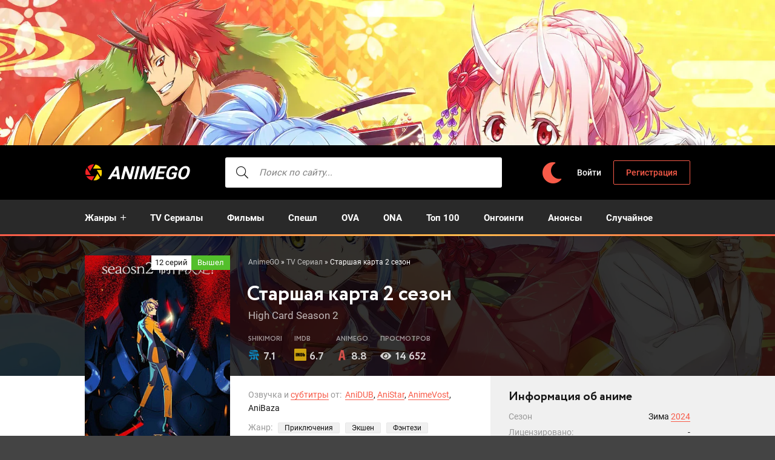

--- FILE ---
content_type: text/html; charset=utf-8
request_url: https://animego.online/2832-starshaja-karta-2.html
body_size: 11513
content:
<!DOCTYPE html>
<html lang="ru">
<head>
	<title>Старшая карта 2 сезон смотреть аниме онлайн бесплатно в хорошем качестве</title>
<meta charset="utf-8">
<meta name="title" content="Старшая карта 2 сезон смотреть аниме онлайн бесплатно в хорошем качестве">
<meta name="description" content="Смотреть онлайн аниме Старшая карта 2 сезон — Финн мечтает, чтобы судьба приюта, где он вырос не была обречена на закрытие. Он не обладает огромными финансовыми">
<meta name="keywords" content="только, чтобы, получить, приюта, обладает, возможностями, возможность, время, Смотреть, онлайн, аниме, Старшая, карта, сезон, мечтает, судьба, вырос, обречена, закрытие, огромными">
<link rel="canonical" href="https://animego.online/2832-starshaja-karta-2.html">
<link rel="preconnect" href="https://animego.online/" fetchpriority="high">
<meta property="og:site_name" content="AnimeGO">
<meta property="og:type" content="movie">
<meta property="og:title" content="Старшая карта 2 сезон смотреть на анимего">
<meta property="og:url" content="https://animego.online/2832-starshaja-karta-2.html">
<meta property="og:image" content="https://animego.online/uploads/posts/2023-03/high-card-season-2-poster.jpeg">
	<meta name="viewport" content="width=device-width, initial-scale=1.0">
	<meta name="theme-color" content="#111">
	<link rel="shortcut icon" href="https://animego.online/favicon.ico">
    <link rel="preconnect" href="https://mc.yandex.ru" crossorigin>
    <link rel="preconnect" href="https://yastatic.net" crossorigin>
    <link rel="preconnect" href="https://yandex.ru" crossorigin>
    <link rel="preconnect" href="https://an.yandex.ru" crossorigin>
    <link rel="preconnect" href="https://vak345.com" crossorigin>
    <link rel="preconnect" href="https://absciss.newplayjj.com" crossorigin>
    <link rel="preconnect" href="https://counter.yadro.ru" crossorigin>
	<link rel="preload" href="/templates/animego/css/common.css?v=0rrjt&t=1744924541" as="style">
	<link rel="preload" href="/templates/animego/css/styles.css?v=0rrjt&t=1750177881" as="style">
	<link rel="preload" href="/templates/animego/css/engine.css?v=0rrjt&t=1742020865" as="style">
	<link rel="preload" href="/templates/animego/css/fontawesome.css?v=0rrjt&t=1627958072" as="style">
	<link rel="preload" href="/templates/animego/webfonts/roboto-400.woff2" as="font" type="font/woff2" crossorigin>
	<link rel="preload" href="/templates/animego/webfonts/roboto-500.woff2" as="font" type="font/woff2" crossorigin>
	<link rel="preload" href="/templates/animego/webfonts/roboto-700.woff2" as="font" type="font/woff2" crossorigin>
	<link href="/templates/animego/css/common.css?v=0rrjt&t=1744924541" type="text/css" rel="stylesheet">
	<link href="/templates/animego/css/styles.css?v=0rrjt&t=1750177881" type="text/css" rel="stylesheet">
	<link href="/templates/animego/css/engine.css?v=0rrjt&t=1742020865" type="text/css" rel="stylesheet"> 
	<link href="/templates/animego/css/fontawesome.css?v=0rrjt&t=1627958072" type="text/css" rel="stylesheet">
</head>
<body>
	<div class="wrapper">
		<div class="wrapper-container wrapper-main">
			<header id="header" class="header">
				<div class="header__in d-flex ai-center">
					<a href="/" class="logo header__logo">AnimeGO</a>
                    <div class="search-wrap flex-grow-1">
						<form id="quicksearch" method="post">
							<input type="hidden" name="do" value="search">
							<input type="hidden" name="subaction" value="search">
							<div class="search-wrap__in">
								<input id="story" name="story" placeholder="Поиск по сайту..." type="text" autocomplete="off">
								<button type="submit" aria-label="searcbtn"><span class="fal fa-search"></span></button>
							</div>
						</form>
					</div>
					<div class="change-color" onclick="changeTheme();" title="Темное оформление"><span class="fas fa-moon"></span></div>
					<div class="header__btn-login js-show-login">Войти</div>
					<a href="/register" class="header__btn-register">Регистрация</a>
					<div class="header__btn-menu d-none js-show-mobile-menu"><span class="fal fa-bars"></span></div>
				</div>
			</header>
            <div class="header__menu--bothead">
                <ul class="header__menu d-flex flex-grow-1 js-this-in-mobile-menu">
                            <li class="submenu">
                                <a href="#">Жанры</a>
                                <ul class="header__menu-hidden">
                                     <li><a href="/detective/">Детектив</a></li>
<li><a href="/drama/">Драма</a></li>
<li><a href="/historical/">Исторический</a></li>
<li><a href="/comedy/">Комедия</a></li>
<li><a href="/adventure/">Приключения</a></li>
<li><a href="/game/">Игры</a></li>
<li><a href="/sports/">Спорт</a></li>
<li><a href="/thriller/">Триллер</a></li>
<li><a href="/horror/">Ужасы</a></li>
<li><a href="/sci-fi/">Фантастика</a></li>
<li><a href="/fantasy/">Фэнтези</a></li>
<li><a href="/military/">Военное</a></li>
<li><a href="/action/">Экшен</a></li>
<li><a href="/music/">Музыка</a></li>
<li><a href="/romance/">Романтика</a></li>
<li><a href="/ecchi/">Этти</a></li>
<li><a href="/cars/">Машины</a></li>
<li><a href="/parody/">Пародия</a></li>
<li><a href="/supernatural/">Сверхъестественное</a></li>
<li><a href="/super-power/">Супер сила</a></li>
                                </ul>
                            </li>
                    <li><a href="/tv-series/">TV Сериалы</a></li>
					<li><a href="/movie/">Фильмы</a></li>
					<li><a href="/special/">Спешл</a></li>
					<li><a href="/ova/">OVA</a></li>
					<li><a href="/ona/">ONA</a></li>
					<li><a href="/top100/">Топ 100</a></li>
                	<li><a href="/ongoing/">Онгоинги</a></li>
					<li><a href="/announce/">Анонсы</a></li>
					<li><a href="/random">Случайное</a></li>
                </ul>
            </div>    
			<!-- END HEADER -->
			<main class="content">
				<article class="page ignore-select">
	<div class="page__main">
		<header class="page__header d-flex fd-column">
            <div class="speedbar__full"><a href="https://animego.online/">AnimeGO</a> » <a href="https://animego.online/tv-series/">TV Сериал</a> » Старшая карта 2 сезон
</div>
			<h1>Старшая карта 2 сезон</h1>
			<div class="page__poster">
				<div class="img-fit-cover"><img loading="eager" fetchpriority="high" src="/uploads/mini/300x450/81/high-card-season-2-poster.webp" alt="Постер к аниме Старшая карта 2 сезон"></div>
				<div class="poster-item__label released"><span>12 серий</span>Вышел</div>
                <div class="page__mylist">
                     <ul class="mylists-tabs mylists-tabs_guest d-flex jc-center">
                         <li class="tabz watching guest__btn">Смотрю</li>
                         <li class="tabz completed guest__btn">Просмотрено</li>
                         <li class="tabz dropped guest__btn">Брошено</li>
                         <li class="tabz planned guest__btn">Запланировано</li>
                         <li class="tabz onhold guest__btn">Отложено</li>
                         <li class="tabz rewatching guest__btn">Пересматриваю</li>
                     </ul>
                </div>
				<div class="page__main-btns d-flex jc-space-between icon-at-left">
                    <div class="statlist-area">
                        <div id="showstatlist" style="display: inline-block;" data-fav="stats" data-id="2832" data-target=".statlist">В чужих списках</div>
                        <div class="statlist" style="display: none"></div>
                    </div>
                </div>
			</div>
			<div class="page__original">High Card Season 2</div>
		</header>
		<div class="page__cols page__cols--first d-flex">
			<div class="page__col-left flex-grow-1 d-flex fd-column">
				<div class="page__ratings d-flex ai-center">
					<div class="page__rating-item page__rating-item--critics"><span>Shikimori</span> <div>7.1</div></div>
					<div class="page__rating-item page__rating-item--imdb"><span>IMDB</span> <div>6.7</div></div>
					<div class="page__rating-item page__rating-item--audience"><span>AnimeGO</span> <div>8.8</div></div>
					<div class="page__rating-item page__rating-item--views"><span>Просмотров</span> <div>14 652</div></div>
				</div>
			</div>
		</div>
	</div>
    <div class="page__cols page__cols--next d-flex">
        	<div class="page__col-left flex-grow-1 d-flex fd-column">
                <div class="page__info-subinfo flex-grow-1">
					<ul class="line-clamp">
							<li class="page__details-list--voice"><span>Озвучка и <a href="/anime/subtitles/">субтитры</a> от:</span> <span><a href="/anime/anidub/" title="Аниме в озвучке от AniDUB">AniDUB</a>, <a href="/anime/anistar/" title="Аниме в озвучке от AniStar">AniStar</a>, <a href="/anime/animevost/" title="Аниме в озвучке от AnimeVost">AnimeVost</a>, AniBaza</span></li>
	<li class="page__details-list--genre"><span>Жанр:</span> <span><a href="/adventure/" title="Аниме жанра приключения">Приключения</a> <a href="/action/" title="Аниме жанра боевик">Экшен</a> <a href="/fantasy/" title="Аниме жанра фэнтези">Фэнтези</a> <a href="/survival/" title="Аниме про выживание">Выживание</a></span></li> 
                        </ul>
				</div>
				<div class="page__main-btns d-flex jc-space-between icon-at-left">
                    <a href="#" class="page__fav js-show-login"><span class="fal fa-plus"></span>В избранное</a>
					<div class="page__watch-btn js-scroll-to"><span class="fal fa-play-circle"></span>Смотреть онлайн</div>
				</div>
			</div>
				<div class="page__col-right">
				<div class="page__details">
					<div class="page__subtitle">Информация об аниме</div>
					<ul class="page__details-list">
						<li><span>Сезон</span> <span>Зима <a href="/anime/2024/" title="Аниме 2024 года">2024</a></span></li>
						<li><span>Лицензировано:</span> <span>-</span></li>
    					<li><span>Длительность:</span> <span>23 мин.</span></li>
 						<li><span>Режиссер:</span> <span>Дзюнъити Вада</span></li>
                        <li><span>Студия:</span> <span>Studio Hibari</span></li>
					</ul>
				</div>
			</div>
	</div>
	<div class="page__cols page__cols--second d-flex">
			<div class="page__text full-text clearfix">Финн мечтает, чтобы судьба приюта, где он вырос не была обречена на закрытие. Он не обладает огромными финансовыми возможностями, чтобы помочь заведения и поэтому решает поучаствовать в карточной игре, где победитель может получить хороший выигрыш. Однажды ему выпадает честь попасть на закрытый турнир, куда приглашают только избранных. Это удивительная возможность быстро получить большой капитал, конечно если только ему улыбнется удача. Его команда сильная и обладает уникальной ловкостью, за короткое время им удается получить огромную прибыль и восстановить материальное положение приюта, чтобы о его закрытии наконец-то забыли на долгое время.<br><br>Именно таинственный игрок дал возможность парню увидеть новый мир, правда этот уровень был очень опасным и суровым. Здесь можно было сражаться только своими специальными картами, обладающими особыми возможностями и при этом ставить на кон свою собственную жизнь. Этот рискованный шаг придавал удивительные эмоции игрокам, адреналин наполнял кровь, заставляя сердце молниеносно биться, но это состояние только заряжало. Испытания были удивительно сложными, но отказываться от такого уникального шанса стать богатым и влиятельным никто не хотел.</div>
			  
 <div class="page__subtitle d-flex jc-space-between ai-center">
                Франшиза
        		<div class="caroufr-nav d-flex ai-center">
                    <div class="caroufr-prev"><span class="fal fa-chevron-circle-left"></span></div>
                    <div class="caroufr-next"><span class="fal fa-chevron-circle-right"></span></div>
                </div>
        	</div>
    		 <div class="sect__content page__franchise owl-carousel" id="owl-franchise">
				  
<a class="poster-item grid-item" href="/1592-starshaja-karta-d1.html">
    <div class="poster-item__img img-fit-cover img-responsive img-responsive--portrait">
        <img src="/uploads/mini/200x300/c2/high-card-poster.webp" alt="Постер к аниме Старшая карта">
    </div>
    <div class="poster-item__desc">
        <div class="poster-item__title" title="Старшая карта">Старшая карта</div>
        <div class="poster-item__meta">(2023)</div>
    </div>
</a><div class="poster-item grid-item">
    <div class="poster-item__img img-fit-cover img-responsive img-responsive--portrait">
        <img src="/uploads/mini/200x300/34/high-card-season-2-poster.webp" alt="Постер к аниме Старшая карта 2 сезон">
    </div>
    <div class="poster-item__desc">
        <div class="poster-item__title" title="Старшая карта 2 сезон">Старшая карта 2 сезон</div>
        <div class="poster-item__meta">(2024)</div>
    </div>
</div>

<a class="poster-item grid-item" href="/5692-starshaja-karta-cvetenie.html">
    <div class="poster-item__img img-fit-cover img-responsive img-responsive--portrait">
        <img src="/uploads/mini/200x300/8c/high-card-the-flowers-bloom-poster.webp" alt="Постер к аниме Старшая карта: Цветение">
    </div>
    <div class="poster-item__desc">
        <div class="poster-item__title" title="Старшая карта: Цветение">Старшая карта: Цветение</div>
        <div class="poster-item__meta">(2024)</div>
    </div>
</a>
		</div>
    
        <div class="message-info">Реклама в плеере от нас не зависит. Администрация приносит свои извинения. Без негатива, друзья!</div>
        <div class="page__subtitle"><h2>Смотреть аниме Старшая карта 2 сезон онлайн</h2></div>
<div class="page__player tabs-block">
				<div class="page__player-controls d-flex ai-center">
					<div class="tabs-block__select d-flex flex-grow-1">
<span>Смотреть онлайн</span>
<span>Все озвучки</span>
					</div>
					<div class="page__complaint" itemprop="dateCreated">
						8-09-2025, 20:02
					</div>
				</div>
<div class="tabs-block__content video-inside video-responsive"><div class="xfplayer" data-params="mod=alloha-player&amp;url=1&amp;action=iframe&amp;id=2832"></div></div>
<div class="tabs-block__content d-none video-inside video-responsive"><div class="xfplayer" data-params="mod=kodik-player&amp;url=1&amp;action=iframe&amp;id=2832"></div></div>
       <!--noindex-->
            <div class="telega__full">
                <a rel="nofollow" href="https://t.me/animego" target="_blank" class="soc-channels__item telega">Телеграм канал</a>
            </div><!--/noindex-->  
				<div class="page__player-bottom d-flex ai-center jc-space-between">
					<div class="page__share">
						<div class="ya-share2" data-services="vkontakte,facebook,odnoklassniki,viber,whatsapp,telegram" data-counter="ig"></div>
					</div>
    				<div class="full__light" title="Выключить свет">Свет</div>
					<div class="page__rating-stars">
						<div class="page__rating-likes d-flex">
						<a href="#" onclick="doRate('plus', '2832'); return false;" ><span class="fal fa-thumbs-up"></span><span data-likes-id="2832">35</span></a>
						<a href="#" onclick="doRate('minus', '2832'); return false;" ><span class="fal fa-thumbs-down"></span><span data-dislikes-id="2832">5</span></a>
						</div>
					</div>
				</div>
			</div>
			<div class="page__comments">
				<div class="page__comments-header">
					<div class="page__comments-title">Комментарии</div>
				</div>
				<div class="page__comments-list " id="page__comments-list">
					<div id="ajax-comments" data-id="2832"></div><div id="ajax-comments-navigation" class="dle-comments-navigation"></div>
				</div>
			</div>	
	</div>
	<div class="sect sect--bg sect--last">
		<div class="sect__title sect__header d-flex ai-center jc-space-between">
            <div class="d-flex ai-center">
            	<span class="fal fa-layer-plus"></span>Смотрите также
            </div>    
            <div class="carou-nav d-flex ai-center">
				<div class="carou-prev"><span class="fal fa-chevron-circle-left"></span></div>
				<div class="carou-next"><span class="fal fa-chevron-circle-right"></span></div>
			</div>
        </div>
		<div class="sect__content owl-carousel" id="owl-rels">
        <a class="poster-item grid-item" href="https://animego.online/2830-akvarion-mif-ob-jemocijah.html">
    <div class="poster-item__img img-fit-cover img-responsive img-responsive--portrait">
        <img loading="lazy" src="/uploads/mini/200x300/14/sousei-no-aquarion-myth-of-emotions-poster.webp" alt="Постер к аниме Акварион: Миф об эмоциях">
    </div>
    <div class="poster-item__desc">
        <div class="poster-item__title" title="Акварион: Миф об эмоциях">Акварион: Миф об эмоциях</div>
        <div class="poster-item__meta">(2025)</div>
    </div>
</a><a class="poster-item grid-item" href="https://animego.online/2829-korol-ognennoj-ohoty-2.html">
    <div class="poster-item__img img-fit-cover img-responsive img-responsive--portrait">
        <img loading="lazy" src="/uploads/mini/200x300/cd/hikari-no-ou-2nd-season-poster.webp" alt="Постер к аниме Король огненной охоты 2 сезон">
    </div>
    <div class="poster-item__desc">
        <div class="poster-item__title" title="Король огненной охоты 2 сезон">Король огненной охоты 2 сезон</div>
        <div class="poster-item__meta">(2024)</div>
    </div>
</a><a class="poster-item grid-item" href="https://animego.online/2828-smertelnaja-igra-mertvoj-gory-chast-2.html">
    <div class="poster-item__img img-fit-cover img-responsive img-responsive--portrait">
        <img loading="lazy" src="/uploads/mini/200x300/98/smertelnaja-igra-mertvoj-gory-2-sezon_poster.webp" alt="Постер к аниме Смертельная игра мёртвой горы. Часть 2">
    </div>
    <div class="poster-item__desc">
        <div class="poster-item__title" title="Смертельная игра мёртвой горы. Часть 2">Смертельная игра мёртвой горы. Часть 2</div>
        <div class="poster-item__meta">(2023)</div>
    </div>
</a><a class="poster-item grid-item" href="https://animego.online/2827-nepovtorimyj-ezhenedelnik-boevyh-iskusstv.html">
    <div class="poster-item__img img-fit-cover img-responsive img-responsive--portrait">
        <img loading="lazy" src="/uploads/mini/200x300/d5/wulin-buer-zhoukan-poster.webp" alt="Постер к аниме Неповторимый еженедельник боевых искусств">
    </div>
    <div class="poster-item__desc">
        <div class="poster-item__title" title="Неповторимый еженедельник боевых искусств">Неповторимый еженедельник боевых искусств</div>
        <div class="poster-item__meta">(2023)</div>
    </div>
</a><a class="poster-item grid-item" href="https://animego.online/2826-junyj-lord-master-pobega-c1.html">
    <div class="poster-item__img img-fit-cover img-responsive img-responsive--portrait">
        <img loading="lazy" src="/uploads/mini/200x300/71/nige-jouzu-no-wakagimi-poster.webp" alt="Постер к аниме Юный лорд — мастер побега">
    </div>
    <div class="poster-item__desc">
        <div class="poster-item__title" title="Юный лорд — мастер побега">Юный лорд — мастер побега</div>
        <div class="poster-item__meta">(2024)</div>
    </div>
</a><a class="poster-item grid-item" href="https://animego.online/2825-stanovjas-volshebnicej-h1.html">
    <div class="poster-item__img img-fit-cover img-responsive img-responsive--portrait">
        <img loading="lazy" src="/uploads/mini/200x300/9d/stanovjas-volshebnicej_poster.webp" alt="Постер к аниме Становясь волшебницей">
    </div>
    <div class="poster-item__desc">
        <div class="poster-item__title" title="Становясь волшебницей">Становясь волшебницей</div>
        <div class="poster-item__meta">(2024)</div>
    </div>
</a>
		</div>
	</div>
</article>
			</main>
			<footer class="footer">
				<ul class="footer__menu-two d-flex ai-center">
					<li><a href="/sitemap.xml">Карта сайта</a></li>
                    <li><a href="/pravo.html">Для правообладателей</a></li>
					<li class="flex-grow-1"><a href="/privacy-policy.html">Политика конфиденциальности</a></li>
					<li>© 2020-2025 AnimeGO.online</li>
				</ul>
			</footer>
			<!-- END FOOTER -->
		</div>
		<!-- END WRAPPER-MAIN -->
	</div>
	<!-- END WRAPPER -->
<div class="login login--not-logged d-none">
	<div class="login__header d-flex jc-space-between ai-center">
		<div class="login__title stretch-free-width ws-nowrap">Войти <a href="/register">Регистрация</a></div>
		<div class="login__close"><span class="fal fa-times"></span></div>
	</div>
	<form method="post">
	<div class="login__content">
		<div class="login__row">
			<div class="login__caption">Логин:</div>
			<div class="login__input"><input type="text" name="login_name" id="login_name" placeholder="Ваш логин"></div>
			<span class="fal fa-user"></span>
		</div>
		<div class="login__row">
			<div class="login__caption">Пароль: <a href="/lostpassword">Забыли пароль?</a></div>
			<div class="login__input"><input type="password" name="login_password" id="login_password" placeholder="Ваш пароль"></div>
			<span class="fal fa-lock"></span>
		</div>
		<label class="login__row checkbox" for="login_not_save">
			<input type="checkbox" name="login_not_save" id="login_not_save" value="1">
			<span>Не запоминать меня</span>
		</label>
		<div class="login__row">
			<button onclick="submit();" type="submit" title="Вход">Войти на сайт</button>
			<input name="login" type="hidden" id="login" value="submit">
		</div>
	</div>
	</form>
</div>
<script src="/engine/classes/min/index.php?g=general&amp;v=0rrjt"></script>
<script src="/engine/classes/min/index.php?f=engine/classes/js/jqueryui.js,engine/classes/js/dle_js.js,engine/classes/js/waypoints.js&amp;v=0rrjt" defer></script>
<script type="application/ld+json">{"@context":"https://schema.org","@graph":[{"@type":"BreadcrumbList","@context":"https://schema.org/","itemListElement":[{"@type":"ListItem","position":1,"item":{"@id":"https://animego.online/","name":"AnimeGO"}},{"@type":"ListItem","position":2,"item":{"@id":"https://animego.online/tv-series/","name":"TV Сериал"}},{"@type":"ListItem","position":3,"item":{"@id":"https://animego.online/2832-starshaja-karta-2.html","name":"Старшая карта 2 сезон"}}]}]}</script>
	<script defer src="/templates/animego/js/libs.js?v=0rrjt&t=1741903045"></script>
	<script>
(function(ho){
var d = document,
    s = d.createElement('script'),
    l = d.scripts[d.scripts.length - 1];
s.settings = ho || {};
s.src = "\/\/thagrechulo.com\/bjXpVbs.dWGGlK0FYSWRcT\/RemmO9wurZxUpl_kaPzTnYPxROwTMMp0HOFTXUUtkNNj\/E\/5HMhznQ\/5_NEgY";
s.async = true;
s.referrerPolicy = 'no-referrer-when-downgrade';
l.parentNode.insertBefore(s, l);
})({})
</script>
    <script async src="https://yastatic.net/share2/share.js"></script>
	<script>
<!--
var dle_root       = '/';
var dle_admin      = '';
var dle_login_hash = 'e02d2deaf8243c200f25a173c9eef9cbf839b47b';
var dle_group      = 5;
var dle_link_type  = 1;
var dle_skin       = 'animego';
var dle_wysiwyg    = 0;
var dle_min_search = '1';
var dle_act_lang   = ["Подтвердить", "Отмена", "Вставить", "Отмена", "Сохранить", "Удалить", "Загрузка. Пожалуйста, подождите..."];
var menu_short     = 'Быстрое редактирование';
var menu_full      = 'Полное редактирование';
var menu_profile   = 'Просмотр профиля';
var menu_send      = 'Отправить сообщение';
var menu_uedit     = 'Админцентр';
var dle_info       = 'Информация';
var dle_confirm    = 'Подтверждение';
var dle_prompt     = 'Ввод информации';
var dle_req_field  = ["Заполните поле с именем", "Заполните поле с сообщением", "Заполните поле с темой сообщения"];
var dle_del_agree  = 'Вы действительно хотите удалить? Данное действие невозможно будет отменить';
var dle_spam_agree = 'Вы действительно хотите отметить пользователя как спамера? Это приведёт к удалению всех его комментариев';
var dle_c_title    = 'Отправка жалобы';
var dle_complaint  = 'Укажите текст Вашей жалобы для администрации:';
var dle_mail       = 'Ваш e-mail:';
var dle_big_text   = 'Выделен слишком большой участок текста.';
var dle_orfo_title = 'Укажите комментарий для администрации к найденной ошибке на странице:';
var dle_p_send     = 'Отправить';
var dle_p_send_ok  = 'Уведомление успешно отправлено';
var dle_save_ok    = 'Изменения успешно сохранены. Обновить страницу?';
var dle_reply_title= 'Ответ на комментарий';
var dle_tree_comm  = '0';
var dle_del_news   = 'Удалить статью';
var dle_sub_agree  = 'Вы действительно хотите подписаться на комментарии к данной публикации?';
var dle_unsub_agree  = 'Вы действительно хотите отписаться от комментариев к данной публикации?';
var dle_captcha_type  = '0';
var dle_share_interesting  = ["Поделиться ссылкой на выделенный текст", "Twitter", "Facebook", "Вконтакте", "Прямая ссылка:", "Нажмите правой клавишей мыши и выберите «Копировать ссылку»"];
var DLEPlayerLang     = {prev: 'Предыдущий',next: 'Следующий',play: 'Воспроизвести',pause: 'Пауза',mute: 'Выключить звук', unmute: 'Включить звук', settings: 'Настройки', enterFullscreen: 'На полный экран', exitFullscreen: 'Выключить полноэкранный режим', speed: 'Скорость', normal: 'Обычная', quality: 'Качество', pip: 'Режим PiP'};
var DLEGalleryLang    = {CLOSE: 'Закрыть (Esc)', NEXT: 'Следующее изображение', PREV: 'Предыдущее изображение', ERROR: 'Внимание! Обнаружена ошибка', IMAGE_ERROR: 'Не удалось загрузить изображение', TOGGLE_SLIDESHOW: 'Просмотр слайдшоу',TOGGLE_FULLSCREEN: 'Полноэкранный режим', TOGGLE_THUMBS: 'Включить / Выключить уменьшенные копии', ITERATEZOOM: 'Увеличить / Уменьшить', DOWNLOAD: 'Скачать изображение' };
var DLEGalleryMode    = 1;
var DLELazyMode       = 2;
var allow_dle_delete_news   = false;
var dle_search_delay   = false;
var dle_search_value   = '';
jQuery(function($){
					setTimeout(function() {
						$.get(dle_root + "engine/ajax/controller.php?mod=adminfunction", { 'id': '2832', action: 'newsread', user_hash: dle_login_hash });
					}, 5000);
(() => {
    let comments = document.getElementById('ajax-comments');
    let comments_navigation = document.getElementById('ajax-comments-navigation');
    let check_visible = function(elem) {
        let coords = elem.getBoundingClientRect();
        let windowHeight = document.documentElement.clientHeight;
        let topVisible = coords.top > 0 && coords.top < windowHeight;
        let bottomVisible = coords.bottom < windowHeight && coords.bottom > 0;
        return topVisible || bottomVisible;
    }
    let start_ajax_loading = function() {
    let dle_news_id = '2832';
    let total_comments_pages = '1';
    let current_comments_page = '1';
    $('#dle-ajax-comments').waypoint(function() {
        if ( current_comments_page < total_comments_pages ) {
            Waypoint.disableAll();
            current_comments_page ++;
            ShowLoading('');
            $.get(dle_root + "engine/ajax/controller.php?mod=comments", { cstart: current_comments_page, news_id: dle_news_id, skin: dle_skin, massact:'disable' }, function(data){
                $(".ajax_loaded_comments").append(data.comments);
                HideLoading('');
                Waypoint.refreshAll();
                setTimeout(function() { Waypoint.enableAll(); }, 500);
            }, "json");
        } else Waypoint.destroyAll();
    }, { offset: 'bottom-in-view' });
}
    let on_scroll = function() {
        if ( comments.classList.contains('loaded') ) return;
        if ( check_visible(comments) ) {
            comments.classList.add('loaded');
            let form = new FormData();
            form.append('mod', 'ajax-comments');
            form.append('action', 'load');
            form.append('id', comments.getAttribute('data-id'));
            fetch('/engine/ajax/controller.php', {
                method: 'POST',
                body: form
            }).then((response) => {
                return response.json();
            }).then((data) => {
                if ( data.success ) {
                    comments.innerHTML = data.response.comments;
                    var comments_navigation = document.getElementById('ajax-comments-navigation');
                    if ( comments_navigation ) comments_navigation.innerHTML = data.response.navigation;
                    start_ajax_loading();
                } else {
                    console.log('AJAX Comments', data);
                }
            }).catch((err) => {
                console.log('AJAX Comments', err);
            });
        }
    }
    window.onscroll = on_scroll;
    on_scroll();
})();
FastSearch();
});
//-->
</script><script>
  document.addEventListener("DOMContentLoaded", function () {
    const items = ["https:\/\/www.youtube.com\/embed\/qRXgjgkC8WE"];
    const showIframes = () => {
      document.querySelectorAll(".dle_iframe").forEach((el) => {
        const index = el.dataset.index - 1;
        $(el).replaceWith(`<iframe loading="lazy" src="${items[index]}" allowfullscreen></iframe>`);
      });
    }
    setTimeout(function() {
        showIframes();
    }, 100);
  });
</script><script>
    const favAllowMultiple = [7];
    const firstLoadLimit = 10;
    (() => {
  let toggleLoading = false;
  const makeRequest = async (params) => {
    const form = new FormData();
    form.append("mod", "fav");
    for (const [key, value] of Object.entries(params)) {
      form.append(key, value);
    }
    const response = await fetch("/engine/ajax/controller.php", {
      method: "POST",
      body: form,
    });
    const data = await response.json();
    if (!data.success) {
      throw Error(data.response);
    }
    return data;
  };
  const favToggle = async (postId, listId, isActive, cb) => {
    if (toggleLoading) {
      return;
    }
    toggleLoading = true;
    const data = await makeRequest({
      action: "toggle",
      post_id: postId,
      list_id: listId,
      is_remove: isActive ? 1 : 0,
    });
    $("[data-fav='item-count'][data-list-id='" + listId + "']").each(
      function () {
        let value = parseInt($(this).html());
        if (isActive) value -= 1;
        else value += 1;
        $(this).html(value);
      }
    );
    cb(data.response);
    toggleLoading = false;
  };
  const toggleHandler = async function (e) {
    e.preventDefault();
    const listId = $(this).data("list-id");
    const postId = $(this).data("post-id");
    const isActive = $(this).data("active");
    const classActive = $(this).data("class-active");
    await favToggle(postId, listId, isActive, (_) => {
      if (favAllowMultiple.indexOf(parseInt(listId)) == -1) {
        const explore = $(this).closest("[data-fav='explore']");
        if (!isActive && explore.length) {
          $(this).closest("[data-fav='post']").remove();
          checkExploreBodyEmpty(explore);
        }
        $("[data-fav='item'][data-post-id='" + postId + "']").each(
          (_, element) => {
            const lId = parseInt($(element).data("list-id"));
            if (favAllowMultiple.indexOf(lId) == -1) {
              $(element).data("active", 0).attr("data-active", 0);
              $(element).removeClass(classActive);
            }
          }
        );
      }
      if (!isActive) {
        $(this).data("active", 1).attr("data-active", 1);
        $(this).addClass(classActive);
      } else {
        $(this).data("active", 0).attr("data-active", 0);
        $(this).removeClass(classActive);
      }
      document.dispatchEvent(
        new CustomEvent("fav:toggle", {
          detail: {
            target: this,
            listId: listId,
            postId: postId,
            isActive: isActive,
          },
        })
      );
    });
    return false;
  };
  const statsHandler = async function () {
    const that = $(this);
    const target = $(this).data("target");
    const postId = $(this).data("id");
    if (!target || !postId || $(this).hasClass("blocked")) {
      return;
    }
    const targetElem = $(target);
    if (!targetElem.length) {
      return;
    }
    if (targetElem.is(":visible")) {
      targetElem.hide();
      return;
    }
    if (targetElem.hasClass("loaded")) {
      targetElem.show();
      return;
    }
    $(this).addClass("blocked");
    const data = await makeRequest({
      action: "stats",
      post_id: postId,
    });
    targetElem.html(data.response).show();
    that.removeClass("blocked");
  };
  const getFilters = (parent) => {
    const filters = {};
    parent.find('[data-fav="explore-filter"]').each(function (_, elem) {
      const name = $(elem).data("name");
      const value = $(elem).val();
      if (name && value) {
        if ((name == "title" || name == "sort") && typeof value == "string") {
          filters[name] = value;
        } else if (name == "category" && Array.isArray(value)) {
          if (!filters[name]) {
            filters[name] = [];
          }
          for (let i = 0; i < value.length; i++) {
            if (!filters[name].includes(value[i])) {
              filters[name].push(value[i]);
            }
          }
        } else if (name == "category" && Number.isInteger(parseInt(value))) {
          if (!filters[name]) {
            filters[name] = [];
          }
          if (!filters[name].includes(value)) {
            filters[name].push(value);
          }
        }
      }
    });
    return filters;
  };
  const updatePosts = async (parent, limit) => {
    const userId = parent.data("user-id");
    const listId = parent
      .find("[data-fav='explore-item'][data-active='1']")
      .data("list-id");
    const filters = getFilters(parent);
    const data = await makeRequest({
      action: "load",
      user_id: userId,
      list_id: listId,
      limit: limit,
      ...filters,
    });
    parent.find('[data-fav="explore-body"]').html(data.response);
  };
  const tabHandler = async (e) => {
    const parent = $(e.currentTarget).closest("[data-fav='explore']");
    const classActive = parent.data("class-active");
    if (classActive) {
      parent.find("[data-fav='explore-item']").removeClass(classActive);
      $(e.currentTarget).addClass(classActive);
    }
    parent
      .find("[data-fav='explore-item']")
      .attr("data-active", 0)
      .data("active", 0);
    $(e.currentTarget).attr("data-active", 1).data("active", 1);
    await updatePosts(parent, firstLoadLimit);
  };
  const moreHandler = async (e) => {
    const parent = $(e.currentTarget).closest("[data-fav='explore']");
    await updatePosts(parent, 0);
    parent.find('[data-fav="explore-more"]').remove();
  };
  const filterHandler = async (e) => {
    const parent = $(e.currentTarget).closest("[data-fav='explore']");
    await updatePosts(parent, 0);
  };
  const deleteHandler = async (e) => {
    const parent = $(e.currentTarget).closest("[data-fav='explore']");
    const post = $(e.currentTarget).closest("[data-fav='post']");
    const postId = post.data("post-id");
    const listId = parent
      .find("[data-fav='explore-item'][data-active='1']")
      .data("list-id");
    await favToggle(postId, listId, true, () => {
      post.remove();
      checkExploreBodyEmpty(parent);
    });
  };
  const checkExploreBodyEmpty = async (parent) => {
    if (parent.find('[data-fav="explore-body"] > *').length == 0) {
      await updatePosts(parent, 0);
    }
  };
  document.addEventListener("DOMContentLoaded", function () {
    $(document).on("click", "[data-fav='item']", toggleHandler);
    $(document).on("click", "[data-fav='item-delete']", deleteHandler);
    $(document).on("click", "[data-fav='stats']", statsHandler);
    $(document).on("click", "[data-fav='explore-item']", tabHandler);
    $(document).on("click", "[data-fav='explore-more']", moreHandler);
    let t;
    $('[data-fav="explore-filter"]').on("change keyup", (e) => {
      clearTimeout(t);
      t = setTimeout(
        function (e) {
          filterHandler(e);
        },
        350,
        e
      );
    });
    $("[data-fav='explore']").each((index, elem) => {
      $(elem).find("[data-fav='explore-item']").eq(0).trigger("click");
    });
  });
})();
</script><script>
  (() => {
    const data = {};
    window.addEventListener('message', function(event) {
      if (event.data.action !== 'init') {
        return;
      }
      event.source.postMessage({
        action: 'start',
        params: data[event.data.name],
      }, '*');
    });
    document.addEventListener("DOMContentLoaded", function () {
      document.querySelectorAll(".xfplayer").forEach((item) => {
        const name = "xfplayer_" + Math.random().toString(36).substring(2, 9);
        const iframe = document.createElement("iframe");
        iframe.src = '/engine/ajax/controller.php?mod=xfp';
        iframe.name = name;
        iframe.width = "100%";
        iframe.height = "100%";
        iframe.frameBorder = "0";
        iframe.allowFullscreen = true;
        item.replaceWith(iframe);
        data[name] = item.dataset.params;
      });
    });
  })();
</script><script>
  (() => {
    const data = {};
    window.addEventListener('message', function(event) {
      if (event.data.action !== 'init' || event.data.mod !== 'cvh') {
        return;
      }
      event.source.postMessage({
        mod: 'cvh',
        action: 'start',
        params: data[event.data.name],
      }, '*');
    });
    document.addEventListener("DOMContentLoaded", function () {
      document.querySelectorAll(".cvh").forEach((item) => {
        const name = "cvh_" + Math.random().toString(36).substring(2, 9);
        const iframe = document.createElement("iframe");
        iframe.src = '/engine/ajax/controller.php?mod=cvh';
        iframe.name = name;
        iframe.width = "100%";
        iframe.height = "100%";
        iframe.frameBorder = "0";
        iframe.allowFullscreen = true;
        item.replaceWith(iframe);
        data[name] = {
          kp: item.dataset.kp,
          imdb: item.dataset.imdb,
          mdl: item.dataset.mdl,
          mali: item.dataset.mali,
          pub_id: item.dataset.pub,
        };
      });
    });
  })();
</script>
<script>
new Image().src = "//counter.yadro.ru/hit?r"+
escape(document.referrer)+((typeof(screen)=="undefined")?"":
";s"+screen.width+"*"+screen.height+"*"+(screen.colorDepth?
screen.colorDepth:screen.pixelDepth))+";u"+escape(document.URL)+
";h"+escape(document.title.substring(0,150))+
";"+Math.random();</script>
    <script
    src="https://r.anime-go.cc/api/script.js"
    data-site-id="fd63d5b16dc9"
    defer
></script>
</body>
</html>